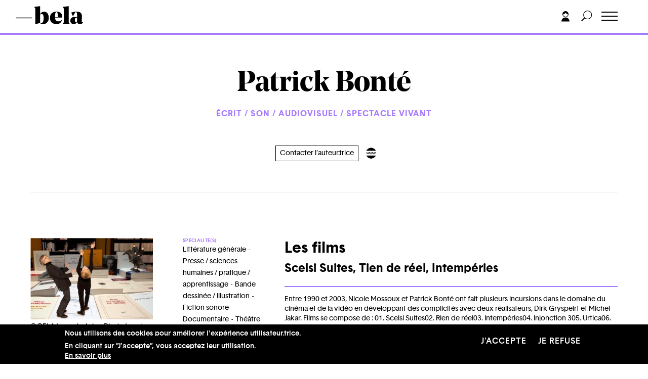

--- FILE ---
content_type: text/html; charset=UTF-8
request_url: https://bela.be/auteur/patrick-bonte/oeuvres/les-films
body_size: 18905
content:
<!DOCTYPE html>
<html lang="fr" dir="ltr" prefix="content: http://purl.org/rss/1.0/modules/content/  dc: http://purl.org/dc/terms/  foaf: http://xmlns.com/foaf/0.1/  og: http://ogp.me/ns#  rdfs: http://www.w3.org/2000/01/rdf-schema#  schema: http://schema.org/  sioc: http://rdfs.org/sioc/ns#  sioct: http://rdfs.org/sioc/types#  skos: http://www.w3.org/2004/02/skos/core#  xsd: http://www.w3.org/2001/XMLSchema# ">
  <head>
    <meta charset="utf-8" />
<script async src="https://www.googletagmanager.com/gtag/js?id=UA-12561478-1"></script>
<script>window.dataLayer = window.dataLayer || [];function gtag(){dataLayer.push(arguments)};gtag("js", new Date());gtag("set", "developer_id.dMDhkMT", true);gtag("config", "UA-12561478-1", {"groups":"default","anonymize_ip":true,"page_placeholder":"PLACEHOLDER_page_path","allow_ad_personalization_signals":false});</script>
<meta name="description" content="Entre 1990 et 2003, Nicole Mossoux et Patrick Bonté ont fait plusieurs incursions dans le domaine du cinéma et de la vidéo en développant des complicités avec deux réalisateurs, Dirk Gryspeirt et Michel Jakar. Films se compose de : 01. Scelsi Suites02. Rien de réel03. Intempéries04. Injonction 305. Urtica06. Rien de réel (making of) Une production Cie Mossoux-Bonté, en coproduction avec Kamalalam Production." />
<link rel="canonical" href="https://bela.be/auteur/patrick-bonte/oeuvres/les-films" />
<link rel="image_src" href="https://bela.be/sites/default/files/styles/h600/public/2020-09/Films.jpg?itok=Wb-dpd_0" />
<meta property="og:type" content="article" />
<meta property="og:title" content="Les films" />
<meta property="og:description" content="Entre 1990 et 2003, Nicole Mossoux et Patrick Bonté ont fait plusieurs incursions dans le domaine du cinéma et de la vidéo en développant des complicités avec deux réalisateurs, Dirk Gryspeirt et Michel Jakar. Films se compose de : 01. Scelsi Suites02. Rien de réel03. Intempéries04. Injonction 305. Urtica06. Rien de réel (making of) Une production Cie Mossoux-Bonté, en coproduction avec Kamalalam Production." />
<meta property="og:image" content="https://bela.be/sites/default/files/styles/h600/public/2020-09/Films.jpg?itok=Wb-dpd_0" />
<meta property="og:image:url" content="https://bela.be/sites/default/files/styles/h600/public/2020-09/Films.jpg?itok=Wb-dpd_0" />
<meta property="og:image:secure_url" content="https://bela.be/sites/default/files/styles/h600/public/2020-09/Films.jpg?itok=Wb-dpd_0" />
<meta name="Generator" content="Drupal 10 (https://www.drupal.org)" />
<meta name="MobileOptimized" content="width" />
<meta name="HandheldFriendly" content="true" />
<meta name="viewport" content="width=device-width, initial-scale=1.0" />
<style>div#sliding-popup, div#sliding-popup .eu-cookie-withdraw-banner, .eu-cookie-withdraw-tab {background: #0779bf} div#sliding-popup.eu-cookie-withdraw-wrapper { background: transparent; } #sliding-popup h1, #sliding-popup h2, #sliding-popup h3, #sliding-popup p, #sliding-popup label, #sliding-popup div, .eu-cookie-compliance-more-button, .eu-cookie-compliance-secondary-button, .eu-cookie-withdraw-tab { color: #ffffff;} .eu-cookie-withdraw-tab { border-color: #ffffff;}</style>
<link rel="icon" href="/sites/default/files/favicon-32x32.png" type="image/png" />
<script>window.a2a_config=window.a2a_config||{};a2a_config.callbacks=[];a2a_config.overlays=[];a2a_config.templates={};</script>

    <title>Les films | Bela</title>
    <link rel="stylesheet" media="all" href="/themes/stable/css/system/components/align.module.css?t98tk1" />
<link rel="stylesheet" media="all" href="/themes/stable/css/system/components/fieldgroup.module.css?t98tk1" />
<link rel="stylesheet" media="all" href="/themes/stable/css/system/components/container-inline.module.css?t98tk1" />
<link rel="stylesheet" media="all" href="/themes/stable/css/system/components/clearfix.module.css?t98tk1" />
<link rel="stylesheet" media="all" href="/themes/stable/css/system/components/details.module.css?t98tk1" />
<link rel="stylesheet" media="all" href="/themes/stable/css/system/components/hidden.module.css?t98tk1" />
<link rel="stylesheet" media="all" href="/themes/stable/css/system/components/item-list.module.css?t98tk1" />
<link rel="stylesheet" media="all" href="/themes/stable/css/system/components/js.module.css?t98tk1" />
<link rel="stylesheet" media="all" href="/themes/stable/css/system/components/nowrap.module.css?t98tk1" />
<link rel="stylesheet" media="all" href="/themes/stable/css/system/components/position-container.module.css?t98tk1" />
<link rel="stylesheet" media="all" href="/themes/stable/css/system/components/reset-appearance.module.css?t98tk1" />
<link rel="stylesheet" media="all" href="/themes/stable/css/system/components/resize.module.css?t98tk1" />
<link rel="stylesheet" media="all" href="/themes/stable/css/system/components/system-status-counter.css?t98tk1" />
<link rel="stylesheet" media="all" href="/themes/stable/css/system/components/system-status-report-counters.css?t98tk1" />
<link rel="stylesheet" media="all" href="/themes/stable/css/system/components/system-status-report-general-info.css?t98tk1" />
<link rel="stylesheet" media="all" href="/themes/stable/css/system/components/tablesort.module.css?t98tk1" />
<link rel="stylesheet" media="all" href="/themes/stable/css/views/views.module.css?t98tk1" />
<link rel="stylesheet" media="all" href="/modules/eu_cookie_compliance/css/eu_cookie_compliance.css?t98tk1" />
<link rel="stylesheet" media="all" href="/modules/addtoany/css/addtoany.css?t98tk1" />
<link rel="stylesheet" media="all" href="/modules/cacheflush/css/cacheflush.menu.css?t98tk1" />
<link rel="stylesheet" media="all" href="/modules/extlink/css/extlink.css?t98tk1" />
<link rel="stylesheet" media="all" href="/themes/stable/css/core/assets/vendor/normalize-css/normalize.css?t98tk1" />
<link rel="stylesheet" media="all" href="/themes/stable/css/core/normalize-fixes.css?t98tk1" />
<link rel="stylesheet" media="all" href="/themes/classy/css/components/action-links.css?t98tk1" />
<link rel="stylesheet" media="all" href="/themes/classy/css/components/breadcrumb.css?t98tk1" />
<link rel="stylesheet" media="all" href="/themes/classy/css/components/button.css?t98tk1" />
<link rel="stylesheet" media="all" href="/themes/classy/css/components/collapse-processed.css?t98tk1" />
<link rel="stylesheet" media="all" href="/themes/classy/css/components/container-inline.css?t98tk1" />
<link rel="stylesheet" media="all" href="/themes/classy/css/components/details.css?t98tk1" />
<link rel="stylesheet" media="all" href="/themes/classy/css/components/exposed-filters.css?t98tk1" />
<link rel="stylesheet" media="all" href="/themes/classy/css/components/field.css?t98tk1" />
<link rel="stylesheet" media="all" href="/themes/classy/css/components/form.css?t98tk1" />
<link rel="stylesheet" media="all" href="/themes/classy/css/components/icons.css?t98tk1" />
<link rel="stylesheet" media="all" href="/themes/classy/css/components/inline-form.css?t98tk1" />
<link rel="stylesheet" media="all" href="/themes/classy/css/components/item-list.css?t98tk1" />
<link rel="stylesheet" media="all" href="/themes/classy/css/components/link.css?t98tk1" />
<link rel="stylesheet" media="all" href="/themes/classy/css/components/links.css?t98tk1" />
<link rel="stylesheet" media="all" href="/themes/classy/css/components/menu.css?t98tk1" />
<link rel="stylesheet" media="all" href="/themes/classy/css/components/more-link.css?t98tk1" />
<link rel="stylesheet" media="all" href="/themes/classy/css/components/pager.css?t98tk1" />
<link rel="stylesheet" media="all" href="/themes/classy/css/components/tabledrag.css?t98tk1" />
<link rel="stylesheet" media="all" href="/themes/classy/css/components/tableselect.css?t98tk1" />
<link rel="stylesheet" media="all" href="/themes/classy/css/components/tablesort.css?t98tk1" />
<link rel="stylesheet" media="all" href="/themes/classy/css/components/tabs.css?t98tk1" />
<link rel="stylesheet" media="all" href="/themes/classy/css/components/textarea.css?t98tk1" />
<link rel="stylesheet" media="all" href="/themes/classy/css/components/ui-dialog.css?t98tk1" />
<link rel="stylesheet" media="all" href="/themes/classy/css/components/messages.css?t98tk1" />
<link rel="stylesheet" media="all" href="/themes/custom/frontend/assets/css/style.css?t98tk1" />
<link rel="stylesheet" media="all" href="/sites/default/files/asset_injector/css/completion_status-36295d8b4fc592719aead0981922ffb2.css?t98tk1" />
<link rel="stylesheet" media="all" href="/sites/default/files/asset_injector/css/hack_formulaires_pour_auteurs-47daa067550e0c27416deaed921bbd33.css?t98tk1" />
<link rel="stylesheet" media="all" href="/sites/default/files/asset_injector/css/shame-78a0f0221998ebf59e8ed2094c8fc43a.css?t98tk1" />
<link rel="stylesheet" media="all" href="/sites/default/files/asset_injector/css/shame_userlogin-2e124d6e5db0e56d672aaad22be9a059.css?t98tk1" />

    
  </head>
  <body class="role-anonymous path-node page-node-type-oeuvres">
        <a href="#main-content" class="visually-hidden focusable skip-link">
      Aller au contenu principal
    </a>
    
      <div class="dialog-off-canvas-main-canvas" data-off-canvas-main-canvas>
    
<!--
_     _                                         _
| |__ (_) ___ _ __   __ ___   _____  _   _ ___  | |__   ___
| '_ \| |/ _ \ '_ \ / _` \ \ / / _ \| | | / __| | '_ \ / _ \
| |_) | |  __/ | | | (_| |\ V / (_) | |_| \__ \_| |_) |  __/
|_.__/|_|\___|_| |_|\__,_| \_/ \___/ \__,_|___(_)_.__/ \___|

-->

<header id="header">

    <div class="container">
        <div class="row">
            <div class="col-6 col-md-5 header-left">
              
<!-- Page-Header -->

  	  <div class="region region-header">
    <div id="block-frontend-branding" class="block block-system block-system-branding-block">
  
    
  

      <div class="logo-wrapper">
      <a href="/" title="Accueil" rel="home">
        <svg width="530px" height="143px" viewBox="0 0 530 143" version="1.1" xmlns="http://www.w3.org/2000/svg" xmlns:xlink="http://www.w3.org/1999/xlink">
            <title>Bela</title>
            <g id="Page-1" stroke="none" stroke-width="1" fill="none" fill-rule="evenodd">
                <g id="BELA_LOGO" transform="translate(-156.000000, -227.000000)">
                    <g id="Group" transform="translate(157.530000, 227.676000)">
                        <path d="M143.788,5.724 L143.788,6.105 L151.038,15.644 C152.055,16.917 152.564,18.506 152.564,20.414 L152.564,141.372 L152.946,141.372 L189.958,132.405 C195.044,138.385 202.803,141.372 213.234,141.372 C226.589,141.372 237.559,136.858 246.144,127.826 C254.73,118.796 259.022,106.905 259.022,92.149 C259.022,77.268 255.651,65.377 248.911,56.472 C242.168,47.571 233.076,43.117 221.628,43.117 C207.764,43.117 197.59,49.986 191.103,63.722 L191.103,-2.84217094e-14 L143.788,5.724 Z M214.092,68.301 C216.954,72.88 218.385,80.83 218.385,92.149 C218.385,100.544 217.843,107.573 216.763,113.231 C215.681,118.892 214.155,123.026 212.185,125.632 C210.211,128.24 208.208,130.02 206.175,130.974 C204.139,131.928 201.721,132.405 198.925,132.405 C196.126,132.405 193.517,131.642 191.103,130.115 L191.103,66.775 C194.027,63.215 197.652,61.433 201.978,61.433 C207.191,61.433 211.231,63.722 214.092,68.301 Z M365.115,86.044 C365.115,77.906 363.809,70.909 361.204,65.058 C358.595,59.209 355.033,54.755 350.52,51.703 C346.004,48.65 341.267,46.456 336.306,45.121 C331.346,43.785 326.004,43.117 320.28,43.117 C304.636,43.117 292.044,47.252 282.505,55.518 C272.966,63.788 268.196,76.189 268.196,92.721 C268.196,108.622 273.091,120.704 282.887,128.971 C292.679,137.24 304.636,141.372 318.754,141.372 C343.556,141.372 358.563,129.352 363.779,105.313 L363.398,105.122 C360.599,109.958 356.625,113.612 351.474,116.093 C346.323,118.573 340.948,119.813 335.352,119.813 C327.593,119.813 321.234,117.461 316.274,112.754 C311.314,108.05 308.643,100.481 308.261,90.05 L364.924,90.05 C365.049,88.906 365.115,87.57 365.115,86.044 Z M324.668,48.746 C326.067,49.956 327.307,52.943 328.389,57.712 C329.468,62.482 330.01,69.13 330.01,77.649 C330.01,81.465 329.945,84.392 329.82,86.426 L308.261,86.426 C308.261,71.038 309.149,60.607 310.932,55.137 C312.712,49.67 315.573,46.933 319.517,46.933 C321.55,46.933 323.267,47.538 324.668,48.746 Z M368.167,5.724 L368.167,6.105 L375.417,15.644 C376.434,16.917 376.943,18.506 376.943,20.414 L376.943,125.346 C376.943,127.253 376.434,128.845 375.417,130.115 L368.167,139.464 L368.167,139.845 L424.449,139.845 L424.449,139.464 L417.008,130.115 C415.988,128.845 415.482,127.253 415.482,125.346 L415.482,-2.84217094e-14 L368.167,5.724 Z M461.077,84.136 C452.426,84.136 444.827,86.777 438.278,92.054 C431.726,97.333 428.453,104.487 428.453,113.517 C428.453,122.293 430.995,129.131 436.084,134.026 C441.17,138.924 447.466,141.372 454.972,141.372 C461.077,141.372 466.481,139.75 471.188,136.507 C475.892,133.263 479.264,129.036 481.3,123.819 C481.807,129.161 484.32,133.424 488.836,136.602 C493.349,139.783 498.724,141.372 504.957,141.372 C515.003,141.372 522.062,137.875 526.134,130.878 C527.533,128.207 528.042,125.665 527.661,123.247 L527.279,123.247 C526.134,124.901 524.608,125.727 522.7,125.727 C519.391,125.727 517.931,122.293 518.312,115.425 L519.839,86.616 L519.839,84.899 C519.964,83.629 520.029,82.485 520.029,81.465 C520.029,68.238 516.658,58.571 509.918,52.466 C503.175,46.236 492.3,43.117 477.294,43.117 C463.939,43.117 449.946,45.726 435.321,50.94 L449.057,79.557 L449.439,79.557 L467.182,48.841 C467.689,47.953 468.166,47.41 468.613,47.219 C469.057,47.028 470.044,46.933 471.57,46.933 C478.564,46.933 482.063,53.611 482.063,66.965 L482.063,68.11 L481.682,88.906 C477.228,85.728 470.36,84.136 461.077,84.136 Z M481.682,91.004 L481.109,121.53 C479.201,124.201 476.784,125.536 473.859,125.536 C470.932,125.536 468.613,124.171 466.896,121.435 C465.179,118.701 464.32,114.727 464.32,109.51 C464.32,103.787 465.432,99.178 467.659,95.679 C469.883,92.182 472.905,90.432 476.721,90.432 C478.501,90.432 480.155,90.623 481.682,91.004 L481.682,91.004 Z" id="Fill-1" fill="#000000"></path>
                        <polygon id="Fill-2" fill="#000000" points="1.42108547e-14 94.166 126.684 94.166 126.684 90.35 1.42108547e-14 90.35"></polygon>
                        <polygon id="Stroke-3" stroke="#000000" stroke-width="1.908" points="1.42108547e-14 94.166 126.684 94.166 126.684 90.35 1.42108547e-14 90.35"></polygon>
                    </g>
                </g>
            </g>
        </svg>
      </a>
    </div>
  
        <div class="baseline">
      le site de la création et de ses métiers
    </div>
  


</div>

  </div>


<!-- /Page-Header -->

            </div>
            <div class="col-6 col-md-7 header-right">
              <div class="header-menu">
                
<!-- Navigation -->

	  <div class="region region-navigation">
    <nav role="navigation" aria-labelledby="block-frontend-main-menu-menu" id="block-frontend-main-menu" class="block block-menu navigation menu--main">
            
  <h2 class="visually-hidden" id="block-frontend-main-menu-menu">Navigation principale</h2>
  

        
              <ul class="menu">
                    <li class="menu-item">
        <a href="/auteur-trice-s" data-drupal-link-system-path="auteur-trice-s">Auteur.trice.s</a>
              </li>
                <li class="menu-item">
        <a href="/belazine" data-drupal-link-system-path="belazine">Belazine</a>
              </li>
                <li class="menu-item">
        <a href="/belacademie" data-drupal-link-system-path="node/97680">Belacadémie</a>
              </li>
                <li class="menu-item">
        <a href="/offres-pro" data-drupal-link-system-path="offres-pro">Offres pro</a>
              </li>
                <li class="menu-item">
        <a href="/propos" data-drupal-link-system-path="node/72179">À propos</a>
              </li>
    
    </ul>
  


  </nav>

  </div>



<!-- /Navigation -->

                <div class="mobile-menu-extra">
                  <ul class="mobile-social">
                      <li>
                        <a href="https://www.facebook.com/Belalesite/" target="_blank">
                          <svg width="14px" height="27px" viewBox="0 0 14 27" version="1.1" xmlns="http://www.w3.org/2000/svg" xmlns:xlink="http://www.w3.org/1999/xlink">
                              <title>facebook</title>
                              <g id="Symbols" stroke="none" stroke-width="1" fill="none" fill-rule="evenodd">
                                  <g id="Footer" transform="translate(-61.000000, -381.000000)" fill="#000000" fill-rule="nonzero">
                                      <g id="facebook" transform="translate(61.000000, 381.000000)">
                                          <path d="M3.57379202,27 L3.57379202,14.3306499 L0,14.3306499 L0,9.76915223 L3.57379202,9.76915223 C3.57379202,9.76915223 3.57379202,7.8998514 3.57379202,5.87301138 C3.57379202,2.8113359 5.68487394,0 10.5493698,0 C12.5189076,0 13.9753151,0.176739267 13.9753151,0.176739267 L13.8605567,4.43645098 C13.8605567,4.43645098 12.3752626,4.42291246 10.7544643,4.42291246 C9.0002626,4.42291246 8.71927521,5.18057747 8.71927521,6.43842935 C8.71927521,7.43264927 8.71927521,4.31903508 8.71927521,9.76915223 L14,9.76915223 L13.7702206,14.3306499 L8.71927521,14.3306499 L8.71927521,27 L3.57379202,27" id="Fill-5"></path>
                                      </g>
                                  </g>
                              </g>
                          </svg>
                        </a>
                      </li>
                      <li>
                        <a href="https://twitter.com/bela_portail" target="_blank">
                          <svg width="30px" height="24px" viewBox="0 0 30 24" version="1.1" xmlns="http://www.w3.org/2000/svg" xmlns:xlink="http://www.w3.org/1999/xlink">
                              <title>twitter</title>
                              <g id="Symbols" stroke="none" stroke-width="1" fill="none" fill-rule="evenodd">
                                  <g id="Footer" transform="translate(-96.000000, -383.000000)" fill="#1D1D1B" fill-rule="nonzero">
                                      <g id="twitter" transform="translate(96.000000, 383.000000)">
                                          <path d="M29.8324439,2.916 C29.6411939,2.718 29.3349438,2.6676 29.0849438,2.7936 C28.9061937,2.8836 28.5586936,3.0012 28.1511934,3.1164 C28.6399436,2.5008 29.0361938,1.8012 29.2061937,1.1748 C29.2736938,0.9312 29.1724437,0.6732 28.9574436,0.5292 C28.7386936,0.3864 28.4524435,0.3888 28.2399435,0.534 C27.8724434,0.7848 26.1736927,1.5072 25.0774425,1.7412 C23.6861919,0.54 22.3011916,0 20.626191,0 C19.3699406,0 18.2061902,0.3444 16.8536898,1.1148 C14.494939,2.4588 14.0861889,5.364 14.261189,7.146 C7.85868692,6.5604 4.26743575,2.9844 2.99118536,1.428 C2.86368536,1.2732 2.66118526,1.1988 2.45618523,1.2012 C2.24993512,1.2156 2.06368509,1.326 1.95993505,1.4976 C0.433684533,4.0092 1.05868478,6.594 2.23118512,8.3328 C2.03868505,8.2068 1.84368505,8.0664 1.64868495,7.9116 C1.46118495,7.764 1.20243484,7.7304 0.983684775,7.8312 C0.764934706,7.9296 0.624934637,8.1408 0.624934637,8.3736 C0.624934637,11.01 2.23368516,12.894 3.80368561,13.9644 C3.64993561,13.9248 3.4849355,13.8792 3.31118554,13.8264 C3.0761854,13.758 2.8211853,13.824 2.65868533,14.0004 C2.49493519,14.1768 2.45368519,14.4288 2.55368523,14.6436 C3.55743557,16.8096 5.55368616,18.4248 7.79118692,18.9864 C5.8674363,20.1108 3.2074355,20.688 0.697434603,20.4036 C0.404934602,20.3664 0.123684498,20.5416 0.0311844636,20.8128 C-0.061315571,21.0828 0.0574344637,21.3792 0.314934499,21.5208 C3.3574355,23.1888 6.51868654,24 9.97868762,24 L10.0011876,24 C14.7274391,23.9964 19.1661905,22.0224 22.4986916,18.4416 C25.7149427,14.9868 27.4011932,10.5624 27.0561931,6.534 C27.8824433,5.9412 29.1336938,4.8324 29.904944,3.642 C30.054944,3.4116 30.024944,3.114 29.8324439,2.916 Z" id="Fill-43"></path>
                                      </g>
                                  </g>
                              </g>
                          </svg>
                        </a>
                      </li>

                      <li>
                        <a href="https://www.youtube.com/channel/UCVO4HXvI-ag2917JlXRcZJQ" target="_blank">
                          <svg width="29px" height="20px" viewBox="0 0 29 20" version="1.1" xmlns="http://www.w3.org/2000/svg" xmlns:xlink="http://www.w3.org/1999/xlink">
                              <title>Youtube</title>
                              <g id="Home" stroke="none" stroke-width="1" fill="none" fill-rule="evenodd">
                                  <g id="HomeV2" transform="translate(-36.000000, -45.000000)" fill="#000000" fill-rule="nonzero">
                                      <g id="Youtube" transform="translate(36.000000, 45.000000)">
                                          <g id="Youtube-black">
                                              <g id="Icons">
                                                  <g id="Black">
                                                      <path d="M11.1920661,13.6756657 L11.1908907,5.69359045 L18.8132966,9.69814509 L11.1920661,13.6756657 Z M27.9272727,4.31015611 C27.9272727,4.31015611 27.651056,2.35313131 26.8059504,1.49039486 C25.7328191,0.358494031 24.5309826,0.353204775 23.9797245,0.28738292 C20.0321763,0 14.1111478,0 14.1111478,0 L14.0982185,0 C14.0982185,0 8.17719008,0 4.22964187,0.287970615 C3.67779614,0.353204775 2.47654729,0.358494031 1.40282828,1.49039486 C0.557134986,2.35254362 0.282093664,4.31015611 0.282093664,4.31015611 C0.282093664,4.31015611 2.84217094e-14,6.60980716 2.84217094e-14,8.90828283 L2.84217094e-14,11.0639486 C2.84217094e-14,13.3630119 0.282093664,15.6614876 0.282093664,15.6614876 C0.282093664,15.6614876 0.557134986,17.6191001 1.40282828,18.4812489 C2.47654729,19.6131497 3.88584022,19.577888 4.51349862,19.6960147 C6.77024793,19.9140496 14.1046832,19.9816345 14.1046832,19.9816345 C14.1046832,19.9816345 20.0321763,19.9728191 23.9797245,19.6848485 C24.5309826,19.6184389 25.7328191,19.6131497 26.8059504,18.4812489 C27.6516437,17.6191001 27.9272727,15.6614876 27.9272727,15.6614876 C27.9272727,15.6614876 28.2093664,13.3635996 28.2093664,11.0639486 L28.2093664,8.90828283 C28.2093664,6.60980716 27.9272727,4.31015611 27.9272727,4.31015611 Z" id="Youtube"></path>
                                                  </g>
                                              </g>
                                          </g>
                                      </g>
                                  </g>
                              </g>
                          </svg>
                        </a>
                      </li>
                  </ul>
                </div>
              </div>
              <div class="header-tools">
                  <a href="#login" class="toggle-login">
                    <svg width="16px" height="21px" viewBox="0 0 16 21" version="1.1" xmlns="http://www.w3.org/2000/svg" xmlns:xlink="http://www.w3.org/1999/xlink">
                        <title>login</title>
                        <g id="Symbols" stroke="none" stroke-width="1" fill="none" fill-rule="evenodd">
                            <g id="Menu_OK" transform="translate(-1364.000000, -17.000000)" fill="#000000">
                                <g id="Group-5" transform="translate(1364.000000, 17.000000)">
                                    <path d="M8,12.5 C3.582,12.5 0,16.082 0,20.5 L16,20.5 C16,16.082 12.418,12.5 8,12.5" id="Fill-1"></path>
                                    <path d="M8,11 C5.4,11 3.282,8.998 3.047,6.459 C5.265,6.256 7.144,4.855 8,2.897 C8.856,4.855 10.735,6.256 12.953,6.459 C12.718,8.998 10.6,11 8,11 M8,12 C11.14,12 13.719,9.575 13.975,6.5 C13.988,6.335 14,6.169 14,6 C14,2.691 11.309,0 8,0 C4.691,0 2,2.691 2,6 L2,6.5 L2.025,6.5 C2.281,9.575 4.86,12 8,12" id="Fill-3"></path>
                                </g>
                            </g>
                        </g>
                    </svg>
                  </a>
                  <a href="#" class="toggle-search">
                    <svg width="22px" height="22px" viewBox="0 0 22 22" version="1.1" xmlns="http://www.w3.org/2000/svg" xmlns:xlink="http://www.w3.org/1999/xlink">
                        <title>Search</title>
                        <defs>
                            <polygon id="path-1" points="0 0 21.257 0 21.257 21.2568 0 21.2568"></polygon>
                        </defs>
                        <g id="Symbols" stroke="none" stroke-width="1" fill="none" fill-rule="evenodd">
                            <g id="Menu_OK" transform="translate(-1398.000000, -17.000000)">
                                <g id="Group-3" transform="translate(1398.000000, 17.000000)">
                                    <mask id="mask-2" fill="white">
                                        <use xlink:href="#path-1"></use>
                                    </mask>
                                    <g id="Clip-2"></g>
                                    <path d="M12.707,16 C8.599,16 5.257,12.658 5.257,8.55 C5.257,4.441 8.599,1.1 12.707,1.1 C16.815,1.1 20.157,4.441 20.157,8.55 C20.157,12.658 16.815,16 12.707,16 M12.707,0 C7.992,0 4.157,3.835 4.157,8.55 C4.157,10.548 4.851,12.384 6.003,13.841 L0,19.843 L1.414,21.257 L7.417,15.254 C8.874,16.406 10.71,17.1 12.707,17.1 C17.422,17.1 21.257,13.265 21.257,8.55 C21.257,3.835 17.422,0 12.707,0" id="Fill-1" fill="#000000" mask="url(#mask-2)"></path>
                                </g>
                            </g>
                        </g>
                    </svg>
                  </a>
                  <div class="toggle-wrapper">
                    <a id="nav-toggle" class="hamburger-menu toggle-menu" href="#"><div class="bar"></div></a>
                  </div>
              </div>
            </div>
        </div>
    </div>
</header>


<!-- search -->
<div class="main-search-wrapper">
    <div class="container">
        <div class="row">
            <div class="col-12">
                  <div class="region region-search">
    <div class="search-block-form block block-search container-inline" data-drupal-selector="search-block-form" id="block-frontend-search" role="search">
  
      <h2>Rechercher</h2>
    
      <form action="/search/node" method="get" id="search-block-form" accept-charset="UTF-8">
  <div class="js-form-item form-item js-form-type-search form-type-search js-form-item-keys form-item-keys form-no-label">
      <label for="edit-keys" class="visually-hidden">Rechercher</label>
        <input title="Indiquer les termes à rechercher" placeholder="Rechercher" data-drupal-selector="edit-keys" type="search" id="edit-keys" name="keys" value="" size="15" maxlength="128" class="form-search" />

        </div>
<div data-drupal-selector="edit-actions" class="form-actions js-form-wrapper form-wrapper" id="edit-actions--2"><input data-drupal-selector="edit-submit" type="submit" id="edit-submit--2" value="Rechercher" class="button js-form-submit form-submit" />
</div>

</form>

  </div>

  </div>

            </div>
        </div>
    </div>
</div>


<!-- /search -->

<div class="main-slide-wrapper">
  <div class="main-slide">
    <main class="main-content">
    	<!-- Main-Content -->
      <div id="main-page" class="m-scene">
    	  <div class="region region-content">
    <div data-drupal-messages-fallback class="hidden"></div><div id="block-frontend-content" class="block block-system block-system-main-block">
  
    
      <div class="oeuvre-template">
  <div class="info-banner purple">
    <div class="info-banner-inner">
      <div class="container">
          <div class="row">
              <div class="col-12 d-flex justify-content-between">
                <div class="banner-title"><a href='/auteur-trice-s'>Auteur.trices.s</a> → <a href='/auteur/patrick-bonte'>Patrick &nbsp;Bonté</a> → Les films
               </div>



              </div>
          </div>
      </div>
    </div>
  </div>
  <div class="auteur-header">
    <div class="container">
        <div class="row">
            <div class="col-12 col-md-8 offset-md-2 article-header-inner">
              <a href="/auteur/patrick-bonte">
                <h1 class="article-title">Patrick Bonté</h1>
              </a>



                <div class="views-element-container"><div class="view view-domaines-d-un-auteur view-id-domaines_d_un_auteur view-display-id-block_1 js-view-dom-id-ddf0addea5424e94a356b59c049e018e5f4bc3a95f25af86b429c307180ed795">
  
    
      
      <div class="view-content">
      <div class="article-categories">
  <ul class="domaines-list">
                <li>Écrit / Son / Audiovisuel / Spectacle vivant</li>
    
  </ul>
</div>


    </div>
  
          </div>
</div>


				<div class="contact-auteur">

				  <div class="mail"><a href="mailto:bonte@skynet.be">Contacter l’auteur.trice</a></div>


                                      <ul class="user-social">
                                          <li>
                        <a href="http://www.mossoux-bonte.be" target="_blank">
                        <svg width="29px" height="32px" viewBox="0 0 29 32" version="1.1" xmlns="http://www.w3.org/2000/svg" xmlns:xlink="http://www.w3.org/1999/xlink">
                            <defs>
                                <polygon id="path-1" points="0 0.03390075 9.63267225 0.03390075 9.63267225 6.30489825 0 6.30489825"></polygon>
                            </defs>
                            <g id="Métadonnées" stroke="none" stroke-width="1" fill="none" fill-rule="evenodd">
                                <g id="FilAriane_AuteurDetail_1" transform="translate(-742.000000, -534.000000)">
                                    <g id="Group-20" transform="translate(743.000000, 535.000000)">
                                        <path d="M26.4798772,7.58953575 C24.9323273,4.90896825 22.6796872,2.88931575 20.0914597,1.62933075 C15.7778422,-0.47069175 10.5321323,-0.46014675 6.06447225,2.11924575 C3.70666725,3.48054825 1.86000975,5.38734075 0.59218725,7.58825325 L26.4798772,7.58953575 Z" id="Stroke-1" stroke="#000000"></path>
                                        <path d="M0.5931705,22.5345795 C2.140863,25.215147 4.3933605,27.2347995 6.981588,28.4947845 C11.2952055,30.594807 16.5409155,30.584262 21.0085755,28.0048695 C23.3663805,26.643567 25.213038,24.7367745 26.4808605,22.535862 L0.5931705,22.5345795 Z" id="Stroke-3" stroke="#000000"></path>
                                        <path d="M7.579005,7.5882105 C8.7681675,3.120693 10.990455,0.115083 13.5359325,0.115083 C16.08141,0.115083 18.30384,3.120693 19.4930025,7.5882105" id="Stroke-5" stroke="#000000"></path>
                                        <path d="M19.4930025,22.5358905 C18.30384,27.003408 16.08141,30.009018 13.5359325,30.009018 C10.990455,30.009018 8.7681675,27.003408 7.579005,22.5358905" id="Stroke-7" stroke="#000000"></path>
                                        <g id="Group-11" transform="translate(0.000000, 12.026573)">
                                            <mask id="mask-2" fill="white">
                                                <use xlink:href="#path-1"></use>
                                            </mask>
                                            <g id="Clip-10"></g>
                                            <polygon id="Fill-9" fill="#000000" mask="url(#mask-2)" points="9.63267225 0.03390075 7.52295975 6.30489825 6.36386475 6.30489825 4.79892975 1.59869325 3.14136975 6.30489825 1.94736225 6.30489825 -4.275e-05 0.03390075 1.21704975 0.03390075 2.59659225 4.71687825 4.23092475 0.03390075 5.44801725 0.03390075 6.97818225 4.71687825 8.45034975 0.03390075"></polygon>
                                        </g>
                                        <polygon id="Fill-12" fill="#000000" points="18.2573992 12.0604732 16.1476867 18.3314708 14.9885918 18.3314708 13.4236568 13.6252657 11.7660968 18.3314708 10.5720893 18.3314708 8.62468425 12.0604732 9.84177675 12.0604732 11.2213193 16.7434508 12.8556517 12.0604732 14.0727443 12.0604732 15.6029092 16.7434508 17.0750768 12.0604732"></polygon>
                                        <polygon id="Fill-14" fill="#000000" points="26.882055 12.0604732 24.7723425 18.3314708 23.6132475 18.3314708 22.0483125 13.6252657 20.3907525 18.3314708 19.196745 18.3314708 17.24934 12.0604732 18.466575 12.0604732 19.845975 16.7434508 21.4803075 12.0604732 22.6974 12.0604732 24.227565 16.7434508 25.6997325 12.0604732"></polygon>
                                        <line x1="3.064092" y1="4.3980345" x2="24.0123045" y2="4.3980345" id="Stroke-16" stroke="#000000"></line>
                                        <line x1="3.34032825" y1="25.9939522" x2="23.7305108" y2="25.9939522" id="Stroke-18" stroke="#000000"></line>
                                    </g>
                                </g>
                            </g>
                        </svg>
                        </a>
                      </li>
                                          
					

                      
                                          </ul>
                  
                </div>

            </div>
        </div>
    </div>
  </div>
  <div class="oeuvre-main footnote-container">
    <div class="container">
        <div class="row">
            <div class="col-12 col-sm-5 col-lg-6 article-sidebar footnote-append">
                <div class="fiches-infos flex-container">
                                      <div class="profil-photo">
                      <a href="/auteur/patrick-bonte">
                        <figure >
                          <div class="img-wrapper">
                            <img
                              src="/sites/default/files/styles/w750/public/auteur.trice.s/2020-09/bontemossoux_1.jpg?itok=lArCGq5H"
                              data-src="/sites/default/files/styles/w960/public/auteur.trice.s/2020-09/bontemossoux_1.jpg?itok=4L-h_Tto"
                              data-srcset="/sites/default/files/styles/w750/public/auteur.trice.s/2020-09/bontemossoux_1.jpg?itok=lArCGq5H 10w,
                                      /sites/default/files/styles/w960/public/auteur.trice.s/2020-09/bontemossoux_1.jpg?itok=4L-h_Tto 992w,
                                      /sites/default/files/styles/w960/public/auteur.trice.s/2020-09/bontemossoux_1.jpg?itok=4L-h_Tto 1980w"
                                width="374"
                                height="249"
                                alt=""
                                class="lazy"/>
                          </div>
                                                      <figcaption>
                              © BELA/www.bela.be. Photo/montage : Alice Piemme, Thierry Julliand
                            </figcaption>
                                                  </figure>
                      </a>
                    </div>
                  
                  <div class="user-info-list-wrapper">
	<ul class="user-info-list">
					<li>
				<div class="dt-title">Spécialité(s)</div>
				<div class="dd-block">
																																																																																																																																																																																						<span>Littérature générale</span>
																							<span>Presse / sciences humaines / pratique / apprentissage</span>
																							<span>Bande dessinée / illustration</span>
																							<span>Fiction sonore</span>
																							<span>Documentaire</span>
																							<span>Théâtre</span>
																							<span>Danse</span>
																							<span>Fiction</span>
																																					</div>
			</li>
		
		
		
		
					<li>
				<div class="dt-title">Genre</div>
				<div class="dd-block">homme</div>
			</li>
		

					<li>
				<div class="dt-title">Langue(s)</div>
				<div class="dd-block">
																																																																																																																																																																						<span>français</span>
																																			</div>
			</li>
        
			</ul>
</div>



				         
                </div>
            </div>
            <div class="col-12 col-sm-7 col-lg-6 article-main-content">
              <div class="oeuvre-resume">
                <h1 class="oeuvre-title">Les films</h1>
                                    <h3 class="oeuvre-subtitle">Scelsi Suites, Tien de réel, Intempéries</h3>
                
                                  <div class="oeuvre-description wysiwyg small">
                      Entre 1990 et 2003, Nicole Mossoux et Patrick Bonté ont fait plusieurs incursions dans le domaine du cinéma et de la vidéo en développant des complicités avec deux réalisateurs, Dirk Gryspeirt et Michel Jakar.  Films se compose de :
01. Scelsi Suites02. Rien de réel03. Intempéries04. Injonction 305. Urtica06. Rien de réel (making of)  Une production Cie Mossoux-Bonté, en coproduction avec Kamalalam Production.
                  </div>
                              </div>
              <div id="fiche" class="info-section">
                <div class="anchor-title-wrapper">
                  <h2 class="anchor-title">Fiche</h2>
                </div>

                <div class="info-section-inner">
                  <dl class="fiche-list flex-container">
                                          <dt class="visuel-dt">Visuel</dt>
                      <dd class="visuel-dd">  <img loading="lazy" src="/sites/default/files/styles/oeuvres/public/2020-09/Films.jpg?itok=KI1Kfet5" width="138" height="217" alt="" typeof="foaf:Image" class="image-style-oeuvres" />


</dd>
                    					
										
                    					
										
					
					
					
					
					
					
					
                                          <dt>Année</dt>
                      <dd>2006</dd>
                    					
					 	
                    					
                    					                                                               <dt>Co-auteur.trice(s)</dt>
                      <dd>Nicole Mossoux Dirk Gryspeirt Michel Jakar</dd>
                    					                   </dl>
                </div>
              </div>
              
			
                          </div>
        </div>
    </div>
  </div>
</div>
<style>
  :root {
    --main-color: #A77BFF;
  }
</style>

  </div>

  </div>

      </div>
    	<!-- /Main-Content -->

      <div id="toggle-login">
          <a class="close-login is-close" href="#"><div class="bar"></div></a>
          <div id="toggle-login-inner">
              <div class="login-form-wrapper">
			   					<div class='annonce'> <p>&nbsp; </p></div>
			                   <form class="user-login-form" data-drupal-selector="user-login-form" action="/auteur/patrick-bonte/oeuvres/les-films" method="post" id="user-login-form" accept-charset="UTF-8">
  <div class="js-form-item form-item js-form-type-textfield form-type-textfield js-form-item-name form-item-name">
      <label for="edit-name" class="js-form-required form-required">Email</label>
        <input autocorrect="none" autocapitalize="none" spellcheck="false" autofocus="autofocus" autocomplete="username" data-drupal-selector="edit-name" aria-describedby="edit-name--description" type="text" id="edit-name" name="name" value="" size="60" maxlength="60" class="form-text required" required="required" aria-required="true" />

            <div id="edit-name--description" class="description">
      Vous pouvez vous connecter avec votre email.
    </div>
  </div>
<div class="js-form-item form-item js-form-type-password form-type-password js-form-item-pass form-item-pass">
      <label for="edit-pass" class="js-form-required form-required">Mot de passe</label>
        <input autocomplete="current-password" data-drupal-selector="edit-pass" type="password" id="edit-pass" name="pass" size="60" maxlength="128" class="form-text required" required="required" aria-required="true" />

        </div>
<input autocomplete="off" data-drupal-selector="form-klktxbi4k8ig-s0evqo40dzmde3ff3exmg1tgmwq6ao" type="hidden" name="form_build_id" value="form-kLktxbI4K8ig_S0evqO40dZMde3fF3EXMG1TgmWq6Ao" />
<input data-drupal-selector="edit-user-login-form" type="hidden" name="form_id" value="user_login_form" />
<div data-drupal-selector="edit-actions" class="form-actions js-form-wrapper form-wrapper" id="edit-actions"><input data-drupal-selector="edit-submit" type="submit" id="edit-submit" name="op" value="Se connecter" class="button js-form-submit form-submit" />
</div>

</form>

                                	<p class="ask-pass"><br><br><a href='/user/password' style="color:black;">Demander un nouveau mot de passe</a><br><a href="/user/register" style="color:black;">Créer un nouveau compte</A>
					
                                
<!-- Page-Login -->

<!-- /Page-Login -->
              </div>
          </div>
      </div>
    </main>

  </div>
</div>
<!-- Page-Footer -->
<section class="footer-newsletter">
    <div class="container">
        <div class="row">
            <div class="col-12">
              <div>
                <h2 class="visually-hidden">Recevoir la lettre d'information de Bela</h2>
                <form class="js-cm-form" id="subForm" action="https://www.createsend.com/t/subscribeerror?description=" method="post" data-id="191722FC90141D02184CB1B62AB3DC2624374DBA329E4B8E03AB7FB524FA9AF87A3D87D146D82B9A1C032E11A1FAD3BB04E14E35137DC40B5C41CB3C4B7DFE0D">
                  <div class="newsletter-form-wrapper">
                    <div class="email-input-wrapper">
                      <label>Je m’inscris à la newsletter</label>
                      <input autocomplete="Email" aria-label="Adresse électronique" class="js-cm-email-input qa-input-email" id="fieldEmail" maxlength="200" name="cm-nutjdt-nutjdt" placeholder="Votre adresse électronique" required="" type="email">
                    </div>
                    <div class="radio-validation">
                      <div>
                        <div>
                          <input aria-required="" id="cm-privacy-consent" name="cm-privacy-consent" required="" type="checkbox">
                          <label for="cm-privacy-consent">J'accepte d'être inscrit à la lettre d'information</label>
                        </div>
                        <input id="cm-privacy-consent-hidden" name="cm-privacy-consent-hidden" type="hidden" value="true">
                      </div>
                    </div>
                  </div>
                  <button type="submit">Et je valide</button>
                </form>
              </div>
              <script type="text/javascript" src="https://js.createsend1.com/javascript/copypastesubscribeformlogic.js"></script>
            </div>
        </div>
    </div>
</section>
<footer class="page-footer">
  <div class="container">
    <div class="row">
      <div class="col-12 col-md-4 footer-left">
        <div class="footer-logo">
          <a href="/" title="Accueil" rel="home">
            <svg width="530px" height="143px" viewBox="0 0 530 143" version="1.1" xmlns="http://www.w3.org/2000/svg" xmlns:xlink="http://www.w3.org/1999/xlink">
                <title>Bela</title>
                <g id="Page-1" stroke="none" stroke-width="1" fill="none" fill-rule="evenodd">
                    <g id="BELA_LOGO" transform="translate(-156.000000, -227.000000)">
                        <g id="Group" transform="translate(157.530000, 227.676000)">
                            <path d="M143.788,5.724 L143.788,6.105 L151.038,15.644 C152.055,16.917 152.564,18.506 152.564,20.414 L152.564,141.372 L152.946,141.372 L189.958,132.405 C195.044,138.385 202.803,141.372 213.234,141.372 C226.589,141.372 237.559,136.858 246.144,127.826 C254.73,118.796 259.022,106.905 259.022,92.149 C259.022,77.268 255.651,65.377 248.911,56.472 C242.168,47.571 233.076,43.117 221.628,43.117 C207.764,43.117 197.59,49.986 191.103,63.722 L191.103,-2.84217094e-14 L143.788,5.724 Z M214.092,68.301 C216.954,72.88 218.385,80.83 218.385,92.149 C218.385,100.544 217.843,107.573 216.763,113.231 C215.681,118.892 214.155,123.026 212.185,125.632 C210.211,128.24 208.208,130.02 206.175,130.974 C204.139,131.928 201.721,132.405 198.925,132.405 C196.126,132.405 193.517,131.642 191.103,130.115 L191.103,66.775 C194.027,63.215 197.652,61.433 201.978,61.433 C207.191,61.433 211.231,63.722 214.092,68.301 Z M365.115,86.044 C365.115,77.906 363.809,70.909 361.204,65.058 C358.595,59.209 355.033,54.755 350.52,51.703 C346.004,48.65 341.267,46.456 336.306,45.121 C331.346,43.785 326.004,43.117 320.28,43.117 C304.636,43.117 292.044,47.252 282.505,55.518 C272.966,63.788 268.196,76.189 268.196,92.721 C268.196,108.622 273.091,120.704 282.887,128.971 C292.679,137.24 304.636,141.372 318.754,141.372 C343.556,141.372 358.563,129.352 363.779,105.313 L363.398,105.122 C360.599,109.958 356.625,113.612 351.474,116.093 C346.323,118.573 340.948,119.813 335.352,119.813 C327.593,119.813 321.234,117.461 316.274,112.754 C311.314,108.05 308.643,100.481 308.261,90.05 L364.924,90.05 C365.049,88.906 365.115,87.57 365.115,86.044 Z M324.668,48.746 C326.067,49.956 327.307,52.943 328.389,57.712 C329.468,62.482 330.01,69.13 330.01,77.649 C330.01,81.465 329.945,84.392 329.82,86.426 L308.261,86.426 C308.261,71.038 309.149,60.607 310.932,55.137 C312.712,49.67 315.573,46.933 319.517,46.933 C321.55,46.933 323.267,47.538 324.668,48.746 Z M368.167,5.724 L368.167,6.105 L375.417,15.644 C376.434,16.917 376.943,18.506 376.943,20.414 L376.943,125.346 C376.943,127.253 376.434,128.845 375.417,130.115 L368.167,139.464 L368.167,139.845 L424.449,139.845 L424.449,139.464 L417.008,130.115 C415.988,128.845 415.482,127.253 415.482,125.346 L415.482,-2.84217094e-14 L368.167,5.724 Z M461.077,84.136 C452.426,84.136 444.827,86.777 438.278,92.054 C431.726,97.333 428.453,104.487 428.453,113.517 C428.453,122.293 430.995,129.131 436.084,134.026 C441.17,138.924 447.466,141.372 454.972,141.372 C461.077,141.372 466.481,139.75 471.188,136.507 C475.892,133.263 479.264,129.036 481.3,123.819 C481.807,129.161 484.32,133.424 488.836,136.602 C493.349,139.783 498.724,141.372 504.957,141.372 C515.003,141.372 522.062,137.875 526.134,130.878 C527.533,128.207 528.042,125.665 527.661,123.247 L527.279,123.247 C526.134,124.901 524.608,125.727 522.7,125.727 C519.391,125.727 517.931,122.293 518.312,115.425 L519.839,86.616 L519.839,84.899 C519.964,83.629 520.029,82.485 520.029,81.465 C520.029,68.238 516.658,58.571 509.918,52.466 C503.175,46.236 492.3,43.117 477.294,43.117 C463.939,43.117 449.946,45.726 435.321,50.94 L449.057,79.557 L449.439,79.557 L467.182,48.841 C467.689,47.953 468.166,47.41 468.613,47.219 C469.057,47.028 470.044,46.933 471.57,46.933 C478.564,46.933 482.063,53.611 482.063,66.965 L482.063,68.11 L481.682,88.906 C477.228,85.728 470.36,84.136 461.077,84.136 Z M481.682,91.004 L481.109,121.53 C479.201,124.201 476.784,125.536 473.859,125.536 C470.932,125.536 468.613,124.171 466.896,121.435 C465.179,118.701 464.32,114.727 464.32,109.51 C464.32,103.787 465.432,99.178 467.659,95.679 C469.883,92.182 472.905,90.432 476.721,90.432 C478.501,90.432 480.155,90.623 481.682,91.004 L481.682,91.004 Z" id="Fill-1" fill="#000000"></path>
                            <polygon id="Fill-2" fill="#000000" points="1.42108547e-14 94.166 126.684 94.166 126.684 90.35 1.42108547e-14 90.35"></polygon>
                            <polygon id="Stroke-3" stroke="#000000" stroke-width="1.908" points="1.42108547e-14 94.166 126.684 94.166 126.684 90.35 1.42108547e-14 90.35"></polygon>
                        </g>
                    </g>
                </g>
            </svg>
          </a>
        </div>

          <div class="footer-baseline">
            Un site vivant et dynamique qui valorise et promeut la création et ses métiers en Fédération Wallonie-Bruxelles.          </div>

        <ul class="footer-social">
            <li>
              <a href="https://www.facebook.com/Belalesite/" target="_blank">
                <svg width="14px" height="27px" viewBox="0 0 14 27" version="1.1" xmlns="http://www.w3.org/2000/svg" xmlns:xlink="http://www.w3.org/1999/xlink">
                    <title>facebook</title>
                    <g id="Symbols" stroke="none" stroke-width="1" fill="none" fill-rule="evenodd">
                        <g id="Footer" transform="translate(-61.000000, -381.000000)" fill="#000000" fill-rule="nonzero">
                            <g id="facebook" transform="translate(61.000000, 381.000000)">
                                <path d="M3.57379202,27 L3.57379202,14.3306499 L0,14.3306499 L0,9.76915223 L3.57379202,9.76915223 C3.57379202,9.76915223 3.57379202,7.8998514 3.57379202,5.87301138 C3.57379202,2.8113359 5.68487394,0 10.5493698,0 C12.5189076,0 13.9753151,0.176739267 13.9753151,0.176739267 L13.8605567,4.43645098 C13.8605567,4.43645098 12.3752626,4.42291246 10.7544643,4.42291246 C9.0002626,4.42291246 8.71927521,5.18057747 8.71927521,6.43842935 C8.71927521,7.43264927 8.71927521,4.31903508 8.71927521,9.76915223 L14,9.76915223 L13.7702206,14.3306499 L8.71927521,14.3306499 L8.71927521,27 L3.57379202,27" id="Fill-5"></path>
                            </g>
                        </g>
                    </g>
                </svg>
              </a>
            </li>
            <li>
              <a href="https://twitter.com/bela_portail" target="_blank">
                <svg width="30px" height="24px" viewBox="0 0 30 24" version="1.1" xmlns="http://www.w3.org/2000/svg" xmlns:xlink="http://www.w3.org/1999/xlink">
                    <title>twitter</title>
                    <g id="Symbols" stroke="none" stroke-width="1" fill="none" fill-rule="evenodd">
                        <g id="Footer" transform="translate(-96.000000, -383.000000)" fill="#1D1D1B" fill-rule="nonzero">
                            <g id="twitter" transform="translate(96.000000, 383.000000)">
                                <path d="M29.8324439,2.916 C29.6411939,2.718 29.3349438,2.6676 29.0849438,2.7936 C28.9061937,2.8836 28.5586936,3.0012 28.1511934,3.1164 C28.6399436,2.5008 29.0361938,1.8012 29.2061937,1.1748 C29.2736938,0.9312 29.1724437,0.6732 28.9574436,0.5292 C28.7386936,0.3864 28.4524435,0.3888 28.2399435,0.534 C27.8724434,0.7848 26.1736927,1.5072 25.0774425,1.7412 C23.6861919,0.54 22.3011916,0 20.626191,0 C19.3699406,0 18.2061902,0.3444 16.8536898,1.1148 C14.494939,2.4588 14.0861889,5.364 14.261189,7.146 C7.85868692,6.5604 4.26743575,2.9844 2.99118536,1.428 C2.86368536,1.2732 2.66118526,1.1988 2.45618523,1.2012 C2.24993512,1.2156 2.06368509,1.326 1.95993505,1.4976 C0.433684533,4.0092 1.05868478,6.594 2.23118512,8.3328 C2.03868505,8.2068 1.84368505,8.0664 1.64868495,7.9116 C1.46118495,7.764 1.20243484,7.7304 0.983684775,7.8312 C0.764934706,7.9296 0.624934637,8.1408 0.624934637,8.3736 C0.624934637,11.01 2.23368516,12.894 3.80368561,13.9644 C3.64993561,13.9248 3.4849355,13.8792 3.31118554,13.8264 C3.0761854,13.758 2.8211853,13.824 2.65868533,14.0004 C2.49493519,14.1768 2.45368519,14.4288 2.55368523,14.6436 C3.55743557,16.8096 5.55368616,18.4248 7.79118692,18.9864 C5.8674363,20.1108 3.2074355,20.688 0.697434603,20.4036 C0.404934602,20.3664 0.123684498,20.5416 0.0311844636,20.8128 C-0.061315571,21.0828 0.0574344637,21.3792 0.314934499,21.5208 C3.3574355,23.1888 6.51868654,24 9.97868762,24 L10.0011876,24 C14.7274391,23.9964 19.1661905,22.0224 22.4986916,18.4416 C25.7149427,14.9868 27.4011932,10.5624 27.0561931,6.534 C27.8824433,5.9412 29.1336938,4.8324 29.904944,3.642 C30.054944,3.4116 30.024944,3.114 29.8324439,2.916 Z" id="Fill-43"></path>
                            </g>
                        </g>
                    </g>
                </svg>
              </a>
            </li>

 <li>
  <a href="https://www.youtube.com/channel/UCVO4HXvI-ag2917JlXRcZJQ" target="_blank">
    <svg width="29px" height="20px" viewBox="0 0 29 20" version="1.1" xmlns="http://www.w3.org/2000/svg" xmlns:xlink="http://www.w3.org/1999/xlink">
        <title>Youtube</title>
        <g id="Home" stroke="none" stroke-width="1" fill="none" fill-rule="evenodd">
            <g id="HomeV2" transform="translate(-36.000000, -45.000000)" fill="#000000" fill-rule="nonzero">
                <g id="Youtube" transform="translate(36.000000, 45.000000)">
                    <g id="Youtube-black">
                        <g id="Icons">
                            <g id="Black">
                                <path d="M11.1920661,13.6756657 L11.1908907,5.69359045 L18.8132966,9.69814509 L11.1920661,13.6756657 Z M27.9272727,4.31015611 C27.9272727,4.31015611 27.651056,2.35313131 26.8059504,1.49039486 C25.7328191,0.358494031 24.5309826,0.353204775 23.9797245,0.28738292 C20.0321763,0 14.1111478,0 14.1111478,0 L14.0982185,0 C14.0982185,0 8.17719008,0 4.22964187,0.287970615 C3.67779614,0.353204775 2.47654729,0.358494031 1.40282828,1.49039486 C0.557134986,2.35254362 0.282093664,4.31015611 0.282093664,4.31015611 C0.282093664,4.31015611 2.84217094e-14,6.60980716 2.84217094e-14,8.90828283 L2.84217094e-14,11.0639486 C2.84217094e-14,13.3630119 0.282093664,15.6614876 0.282093664,15.6614876 C0.282093664,15.6614876 0.557134986,17.6191001 1.40282828,18.4812489 C2.47654729,19.6131497 3.88584022,19.577888 4.51349862,19.6960147 C6.77024793,19.9140496 14.1046832,19.9816345 14.1046832,19.9816345 C14.1046832,19.9816345 20.0321763,19.9728191 23.9797245,19.6848485 C24.5309826,19.6184389 25.7328191,19.6131497 26.8059504,18.4812489 C27.6516437,17.6191001 27.9272727,15.6614876 27.9272727,15.6614876 C27.9272727,15.6614876 28.2093664,13.3635996 28.2093664,11.0639486 L28.2093664,8.90828283 C28.2093664,6.60980716 27.9272727,4.31015611 27.9272727,4.31015611 Z" id="Youtube"></path>
                            </g>
                        </g>
                    </g>
                </g>
            </g>
        </g>
    </svg>
  </a>
</li> 

            <li>
              <a href="https://www.instagram.com/bela_portail/?igshid=1x6yubekyi8sj" target="_blank">
                <svg width="24px" height="24px" viewBox="0 0 24 24" version="1.1" xmlns="http://www.w3.org/2000/svg" xmlns:xlink="http://www.w3.org/1999/xlink">
                    <title>Instagram</title>
                    <g id="Page-1" stroke="none" stroke-width="1" fill="none" fill-rule="evenodd">
                        <g id="iconmonstr-instagram-11" fill="#000000" fill-rule="nonzero">
                            <path d="M12,2.163 C15.204,2.163 15.584,2.175 16.85,2.233 C20.102,2.381 21.621,3.924 21.769,7.152 C21.827,8.417 21.838,8.797 21.838,12.001 C21.838,15.206 21.826,15.585 21.769,16.85 C21.62,20.075 20.105,21.621 16.85,21.769 C15.584,21.827 15.206,21.839 12,21.839 C8.796,21.839 8.416,21.827 7.151,21.769 C3.891,21.62 2.38,20.07 2.232,16.849 C2.174,15.584 2.162,15.205 2.162,12 C2.162,8.796 2.175,8.417 2.232,7.151 C2.381,3.924 3.896,2.38 7.151,2.232 C8.417,2.175 8.796,2.163 12,2.163 L12,2.163 Z M12,-4.85722573e-16 C8.741,-4.85722573e-16 8.333,0.014 7.053,0.072 C2.695,0.272 0.273,2.69 0.073,7.052 C0.014,8.333 -4.85722573e-16,8.741 -4.85722573e-16,12 C-4.85722573e-16,15.259 0.014,15.668 0.072,16.948 C0.272,21.306 2.69,23.728 7.052,23.928 C8.333,23.986 8.741,24 12,24 C15.259,24 15.668,23.986 16.948,23.928 C21.302,23.728 23.73,21.31 23.927,16.948 C23.986,15.668 24,15.259 24,12 C24,8.741 23.986,8.333 23.928,7.053 C23.732,2.699 21.311,0.273 16.949,0.073 C15.668,0.014 15.259,-4.85722573e-16 12,-4.85722573e-16 Z M12,5.838 C8.597,5.838 5.838,8.597 5.838,12 C5.838,15.403 8.597,18.163 12,18.163 C15.403,18.163 18.162,15.404 18.162,12 C18.162,8.597 15.403,5.838 12,5.838 Z M12,16 C9.791,16 8,14.21 8,12 C8,9.791 9.791,8 12,8 C14.209,8 16,9.791 16,12 C16,14.21 14.209,16 12,16 Z M18.406,4.155 C17.61,4.155 16.965,4.8 16.965,5.595 C16.965,6.39 17.61,7.035 18.406,7.035 C19.201,7.035 19.845,6.39 19.845,5.595 C19.845,4.8 19.201,4.155 18.406,4.155 Z" id="Shape"></path>
                        </g>
                    </g>
                </svg>
              </a>
            </li>
        </ul>
      </div>
      <div class="col-12 col-md-8 footer-right">
        <div class="flex-container">
            <div class="footer-right-left">
                
<!-- Page-Footer -->
  <div class="region region-footer">
    <nav role="navigation" aria-labelledby="block-belazine-menu" id="block-belazine" class="block block-menu navigation menu--belazine">
      
  <h2 id="block-belazine-menu">Belazine</h2>
  

        
              <ul class="menu">
                    <li class="menu-item">
        <a href="/belazine?domaine%5B11%5D=11" data-drupal-link-query="{&quot;domaine&quot;:{&quot;11&quot;:&quot;11&quot;}}" data-drupal-link-system-path="belazine">Écrit</a>
              </li>
                <li class="menu-item">
        <a href="/belazine?domaine%5B13%5D=13" data-drupal-link-query="{&quot;domaine&quot;:{&quot;13&quot;:&quot;13&quot;}}" data-drupal-link-system-path="belazine">Son</a>
              </li>
                <li class="menu-item">
        <a href="/belazine?domaine%5B4%5D=4" data-drupal-link-query="{&quot;domaine&quot;:{&quot;4&quot;:&quot;4&quot;}}" data-drupal-link-system-path="belazine">Audiovisuel</a>
              </li>
                <li class="menu-item">
        <a href="/belazine?domaine%5B3%5D=3" data-drupal-link-query="{&quot;domaine&quot;:{&quot;3&quot;:&quot;3&quot;}}" data-drupal-link-system-path="belazine">Spectacle vivant</a>
              </li>
                <li class="menu-item">
        <a href="/belazine?domaine%5B5%5D=5" data-drupal-link-query="{&quot;domaine&quot;:{&quot;5&quot;:&quot;5&quot;}}" data-drupal-link-system-path="belazine">Multimédia</a>
              </li>
                <li class="menu-item">
        <a href="/alineas" data-drupal-link-system-path="node/97338">Alinéas</a>
              </li>
        </ul>
  


  </nav>
<nav role="navigation" aria-labelledby="block-opportunites-menu" id="block-opportunites" class="block block-menu navigation menu--opportunites">
      
  <h2 id="block-opportunites-menu">Offres pro</h2>
  

        
              <ul class="menu">
                    <li class="menu-item">
        <a href="/opportunites/prestataires" data-drupal-link-system-path="opportunites/prestataires">Prestataires</a>
              </li>
                <li class="menu-item">
        <a href="/opportunites/appel-a-candidature" data-drupal-link-system-path="taxonomy/term/271">Appels à candidature</a>
              </li>
                <li class="menu-item">
        <a href="/opportunites/appel-a-participation" data-drupal-link-system-path="taxonomy/term/272">Appels à participation</a>
              </li>
                <li class="menu-item">
        <a href="/opportunites/appels-a-projets" data-drupal-link-system-path="taxonomy/term/267">Appels à projets</a>
              </li>
                <li class="menu-item">
        <a href="/opportunites/bourse" data-drupal-link-system-path="taxonomy/term/269">Bourses</a>
              </li>
                <li class="menu-item">
        <a href="/opportunites/residences" data-drupal-link-system-path="taxonomy/term/268">Résidences</a>
              </li>
                <li class="menu-item">
        <a href="/opportunites/formations" data-drupal-link-system-path="taxonomy/term/270">Formations</a>
              </li>
                <li class="menu-item">
        <a href="/opportunites/stages-ateliers" data-drupal-link-system-path="taxonomy/term/275">Stages/Ateliers</a>
              </li>
                <li class="menu-item">
        <a href="/opportunites/concours" data-drupal-link-system-path="taxonomy/term/274">Concours</a>
              </li>
                <li class="menu-item">
        <a href="/opportunites/workshops" data-drupal-link-system-path="taxonomy/term/273">Workshops</a>
              </li>
                <li class="menu-item">
        <a href="/offres-pro/petites-annonces" data-drupal-link-system-path="taxonomy/term/466">Petites annonces</a>
              </li>
        </ul>
  


  </nav>

  </div>

<!-- /Page-Footer -->
            </div>
            <div class="footer-right-right">
                
<!-- Footer secondary -->

	  <div class="region region-secondary">
    <nav role="navigation" aria-labelledby="block-apropos-menu" id="block-apropos" class="block block-menu navigation menu--a-propos">
      
  <h2 id="block-apropos-menu">À propos</h2>
  

        
              <ul class="menu">
                    <li class="menu-item">
        <a href="/propos" data-drupal-link-system-path="node/72179">Le site</a>
              </li>
                <li class="menu-item">
        <a href="https://bela.be/les-tutos-0">Les tutos</a>
              </li>
                <li class="menu-item">
        <a href="/asbl" data-drupal-link-system-path="node/74313">L&#039;asbl</a>
              </li>
                <li class="menu-item">
        <a href="/faq-0" data-drupal-link-system-path="node/72180">FAQ</a>
              </li>
        </ul>
  


  </nav>
<nav role="navigation" aria-labelledby="block-auteurs-menu" id="block-auteurs" class="block block-menu navigation menu--auteurs">
      
  <h2 id="block-auteurs-menu">Auteur.trice.s </h2>
  

        
              <ul class="menu">
                    <li class="menu-item">
        <a href="/auteur-trice-s" data-drupal-link-system-path="auteur-trice-s">Rechercher</a>
              </li>
        </ul>
  


  </nav>
<div class="views-element-container block block-views block-views-blockhomepage-block-1" id="block-views-block-homepage-block-1">
  
      <h2>Contact</h2>
    
      <div><div class="view view-homepage view-id-homepage view-display-id-block_1 js-view-dom-id-15d59f0ec4c921603456c28d0669f89b2e37d05c0dcd93ca9fb44ae5d1d5853d">
  
    
      
      <div class="view-content">
      
  <div class="views-field views-field-field-contact"><div class="field-content"><p class="address" translate="no"><span class="organization">Bela - MEDAA</span><br>
<span class="address-line1">Rue du Prince royal 85-87</span><br>
<span class="postal-code">1050</span> <span class="locality">Bruxelles</span><br>
<span class="country">Belgique</span></p></div></div>
    </div>
  
            <div class="view-footer">
      <p class="views-field-field-contact address"><a href='mailto:info@bela.be'>info@bela.be</a><br><span>+32 (0)2 290 08 05</span></p>
    </div>
    </div>
</div>

  </div>

  </div>



<!-- /Footer secondary -->
            </div>
        </div>
        <div class="footer-credit">
            
<!-- Footer credit -->

	  <div class="region region-credit">
    <div class="views-element-container block block-views block-views-blockhomepage-block-3" id="block-views-block-homepage-block-3">
  
    
      <div><div class="view view-homepage view-id-homepage view-display-id-block_3 js-view-dom-id-d3a535499437206d48037c99b46b869f4536e59676d8c93087eb2cd0866f3635">
  
    
      
      <div class="view-content">
      
  <div class="partner">
      <a href="http://www.federation-wallonie-bruxelles.be/">
                <div class="logo-wrapper">
              <article class="media media--type-image media--view-mode-default">
  
      
  <div class="field field--name-field-media-image field--type-image field--label-visually_hidden">
    <div class="field__label visually-hidden">Image</div>
              <div class="field__item">  <img loading="lazy" width="99" height="23" src="/sites/default/files/2020-09/fwb.svg" alt="" typeof="foaf:Image" />

</div>
          </div>

  </article>

          </div>
          </a>
    
</div>
  <div class="partner">
      <a href="https://www.sacd.be/fr/">
                <div class="logo-wrapper">
              <article class="media media--type-image media--view-mode-default">
  
      
  <div class="field field--name-field-media-image field--type-image field--label-visually_hidden">
    <div class="field__label visually-hidden">Image</div>
              <div class="field__item">  <img loading="lazy" width="64" height="64" src="/sites/default/files/2020-11/Logos-SACD.svg" alt="" typeof="foaf:Image" />

</div>
          </div>

  </article>

          </div>
          </a>
    
</div>
  <div class="partner">
      <a href="https://www.scam.be/fr/">
                <div class="logo-wrapper">
              <article class="media media--type-image media--view-mode-default">
  
      
  <div class="field field--name-field-media-image field--type-image field--label-visually_hidden">
    <div class="field__label visually-hidden">Image</div>
              <div class="field__item">  <img loading="lazy" width="64" height="64" src="/sites/default/files/2020-11/Logos-Scam.svg" alt="" typeof="foaf:Image" />

</div>
          </div>

  </article>

          </div>
          </a>
    
</div>

    </div>
  
            <div class="view-footer">
      
    </div>
    </div>
</div>

  </div>
<div class="views-element-container block block-views block-views-blockhomepage-block-2" id="block-views-block-homepage-block-2">
  
    
      <div><div class="view view-homepage view-id-homepage view-display-id-block_2 js-view-dom-id-96470ed51981456880a6ff7841db9d1dcbcd94effc64c933cb1e051e7185212b">
  
    
      
      <div class="view-content">
      
  <div class="views-field views-field-field-credits"><div class="field-content"><p>Développement : <a href="https://www.bienavous.be/">Bien à vous</a><br>Graphisme : <a href="https://takeshapestudio.be/">Take Shape</a></p></div></div>
    </div>
  
            <div class="view-footer">
      
    </div>
    </div>
</div>

  </div>
<nav role="navigation" aria-labelledby="block-frontend-footer-menu" id="block-frontend-footer" class="block block-menu navigation menu--footer">
            
  <h2 class="visually-hidden" id="block-frontend-footer-menu">Menu Pied de page</h2>
  

        
              <ul class="menu">
                    <li class="menu-item">
        <a href="/vie-privee" data-drupal-link-system-path="node/73240">Vie privée</a>
              </li>
        </ul>
  


  </nav>

  </div>



<!-- /Footer credit -->
        </div>
      </div>

    </div>
  </div>
</footer>
<!-- /Page-Footer -->
<div class="overlay"></div>

  </div>

    
    <script type="application/json" data-drupal-selector="drupal-settings-json">{"path":{"baseUrl":"\/","pathPrefix":"","currentPath":"node\/66211","currentPathIsAdmin":false,"isFront":false,"currentLanguage":"fr"},"pluralDelimiter":"\u0003","suppressDeprecationErrors":true,"google_analytics":{"account":"UA-12561478-1","trackOutbound":true,"trackMailto":true,"trackTel":true,"trackDownload":true,"trackDownloadExtensions":"7z|aac|arc|arj|asf|asx|avi|bin|csv|doc(x|m)?|dot(x|m)?|exe|flv|gif|gz|gzip|hqx|jar|jpe?g|js|mp(2|3|4|e?g)|mov(ie)?|msi|msp|pdf|phps|png|ppt(x|m)?|pot(x|m)?|pps(x|m)?|ppam|sld(x|m)?|thmx|qtm?|ra(m|r)?|sea|sit|tar|tgz|torrent|txt|wav|wma|wmv|wpd|xls(x|m|b)?|xlt(x|m)|xlam|xml|z|zip"},"data":{"extlink":{"extTarget":true,"extTargetAppendNewWindowDisplay":true,"extTargetAppendNewWindowLabel":"(opens in a new window)","extTargetNoOverride":false,"extNofollow":false,"extTitleNoOverride":false,"extNoreferrer":true,"extFollowNoOverride":false,"extClass":"0","extLabel":"(le lien est externe)","extImgClass":false,"extSubdomains":true,"extExclude":"","extInclude":"\\.pdf","extCssExclude":"","extCssInclude":"","extCssExplicit":"","extAlert":false,"extAlertText":"Ce lien vous dirige vers un site externe. Nous ne sommes pas responsables de son contenu.","extHideIcons":false,"mailtoClass":"0","telClass":"","mailtoLabel":"(link sends email)","telLabel":"(link is a phone number)","extUseFontAwesome":false,"extIconPlacement":"before","extPreventOrphan":false,"extFaLinkClasses":"fa fa-external-link","extFaMailtoClasses":"fa fa-envelope-o","extAdditionalLinkClasses":"","extAdditionalMailtoClasses":"","extAdditionalTelClasses":"","extFaTelClasses":"fa fa-phone","allowedDomains":[],"extExcludeNoreferrer":""}},"eu_cookie_compliance":{"cookie_policy_version":"1.0.0","popup_enabled":true,"popup_agreed_enabled":false,"popup_hide_agreed":false,"popup_clicking_confirmation":false,"popup_scrolling_confirmation":false,"popup_html_info":"\u003Cdiv aria-labelledby=\u0022popup-text\u0022  class=\u0022eu-cookie-compliance-banner eu-cookie-compliance-banner-info eu-cookie-compliance-banner--opt-in\u0022\u003E\n  \u003Cdiv class=\u0022popup-content info eu-cookie-compliance-content\u0022\u003E\n        \u003Cdiv id=\u0022popup-text\u0022 class=\u0022eu-cookie-compliance-message\u0022 role=\u0022document\u0022\u003E\n      \u003Ch2\u003ENous utilisons des cookies pour am\u00e9liorer l\u0027exp\u00e9rience utilisateur.trice.\u003C\/h2\u003E\n\u003Cp\u003EEn cliquant sur \u201dJ\u2019accepte\u201d, vous acceptez leur utilisation.\u003C\/p\u003E\n\n              \u003Cbutton type=\u0022button\u0022 class=\u0022find-more-button eu-cookie-compliance-more-button\u0022\u003EEn savoir plus\u003C\/button\u003E\n          \u003C\/div\u003E\n\n    \n    \u003Cdiv id=\u0022popup-buttons\u0022 class=\u0022eu-cookie-compliance-buttons\u0022\u003E\n            \u003Cbutton type=\u0022button\u0022 class=\u0022agree-button eu-cookie-compliance-secondary-button\u0022\u003EJ\u0026#039;accepte\u003C\/button\u003E\n              \u003Cbutton type=\u0022button\u0022 class=\u0022decline-button eu-cookie-compliance-default-button\u0022\u003EJe refuse\u003C\/button\u003E\n          \u003C\/div\u003E\n  \u003C\/div\u003E\n\u003C\/div\u003E","use_mobile_message":false,"mobile_popup_html_info":"\u003Cdiv aria-labelledby=\u0022popup-text\u0022  class=\u0022eu-cookie-compliance-banner eu-cookie-compliance-banner-info eu-cookie-compliance-banner--opt-in\u0022\u003E\n  \u003Cdiv class=\u0022popup-content info eu-cookie-compliance-content\u0022\u003E\n        \u003Cdiv id=\u0022popup-text\u0022 class=\u0022eu-cookie-compliance-message\u0022 role=\u0022document\u0022\u003E\n      \n              \u003Cbutton type=\u0022button\u0022 class=\u0022find-more-button eu-cookie-compliance-more-button\u0022\u003EEn savoir plus\u003C\/button\u003E\n          \u003C\/div\u003E\n\n    \n    \u003Cdiv id=\u0022popup-buttons\u0022 class=\u0022eu-cookie-compliance-buttons\u0022\u003E\n            \u003Cbutton type=\u0022button\u0022 class=\u0022agree-button eu-cookie-compliance-secondary-button\u0022\u003EJ\u0026#039;accepte\u003C\/button\u003E\n              \u003Cbutton type=\u0022button\u0022 class=\u0022decline-button eu-cookie-compliance-default-button\u0022\u003EJe refuse\u003C\/button\u003E\n          \u003C\/div\u003E\n  \u003C\/div\u003E\n\u003C\/div\u003E","mobile_breakpoint":768,"popup_html_agreed":false,"popup_use_bare_css":false,"popup_height":"auto","popup_width":"100%","popup_delay":1000,"popup_link":"\/vie-privee","popup_link_new_window":true,"popup_position":false,"fixed_top_position":true,"popup_language":"fr","store_consent":false,"better_support_for_screen_readers":false,"cookie_name":"","reload_page":false,"domain":"","domain_all_sites":false,"popup_eu_only":false,"popup_eu_only_js":false,"cookie_lifetime":100,"cookie_session":0,"set_cookie_session_zero_on_disagree":0,"disagree_do_not_show_popup":false,"method":"opt_in","automatic_cookies_removal":true,"allowed_cookies":"","withdraw_markup":"\u003Cbutton type=\u0022button\u0022 class=\u0022eu-cookie-withdraw-tab\u0022\u003EParam\u00e8tres de confidentialit\u00e9\u003C\/button\u003E\n\u003Cdiv aria-labelledby=\u0022popup-text\u0022 class=\u0022eu-cookie-withdraw-banner\u0022\u003E\n  \u003Cdiv class=\u0022popup-content info eu-cookie-compliance-content\u0022\u003E\n    \u003Cdiv id=\u0022popup-text\u0022 class=\u0022eu-cookie-compliance-message\u0022 role=\u0022document\u0022\u003E\n      \u003Ch2\u003ENous utilisons des cookies sur ce site pour am\u00e9liorer votre exp\u00e9rience d\u0027utilisateur.\u003C\/h2\u003E\n\u003Cp\u003EVous avez consenti \u00e0 l\u0027ajout de cookies.\u003C\/p\u003E\n\n    \u003C\/div\u003E\n    \u003Cdiv id=\u0022popup-buttons\u0022 class=\u0022eu-cookie-compliance-buttons\u0022\u003E\n      \u003Cbutton type=\u0022button\u0022 class=\u0022eu-cookie-withdraw-button \u0022\u003ERetirer le consentement\u003C\/button\u003E\n    \u003C\/div\u003E\n  \u003C\/div\u003E\n\u003C\/div\u003E","withdraw_enabled":false,"reload_options":0,"reload_routes_list":"","withdraw_button_on_info_popup":false,"cookie_categories":[],"cookie_categories_details":[],"enable_save_preferences_button":true,"cookie_value_disagreed":"0","cookie_value_agreed_show_thank_you":"1","cookie_value_agreed":"2","containing_element":"body","settings_tab_enabled":false,"olivero_primary_button_classes":"","olivero_secondary_button_classes":"","close_button_action":"close_banner","open_by_default":true,"modules_allow_popup":true,"hide_the_banner":false,"geoip_match":true,"unverified_scripts":[]},"ajaxTrustedUrl":{"\/search\/node":true},"user":{"uid":0,"permissionsHash":"143c551019bdde59a6e922c35115998f0a158c49b0928a4fb08bd3858f186ca8"}}</script>
<script src="/core/assets/vendor/jquery/jquery.min.js?v=3.7.1"></script>
<script src="/core/assets/vendor/once/once.min.js?v=1.0.1"></script>
<script src="/sites/default/files/languages/fr_FBg9J2Tfdngi7DIBef3bwueH_q0MYRBA1UiDtJ0gjZQ.js?t98tk1"></script>
<script src="/core/misc/drupalSettingsLoader.js?v=10.5.6"></script>
<script src="/core/misc/drupal.js?v=10.5.6"></script>
<script src="/core/misc/drupal.init.js?v=10.5.6"></script>
<script src="https://static.addtoany.com/menu/page.js" defer></script>
<script src="/modules/addtoany/js/addtoany.js?v=10.5.6"></script>
<script src="/sites/default/files/asset_injector/js/username_auto-a72460055ca608ca041223565dc9f38d.js?t98tk1"></script>
<script src="/modules/eu_cookie_compliance/js/eu_cookie_compliance.min.js?t98tk1"></script>
<script src="/modules/extlink/js/extlink.js?t98tk1"></script>
<script src="/themes/custom/frontend/assets/js/dist/cards.js?t98tk1"></script>
<script src="https://cdnjs.cloudflare.com/ajax/libs/jquery-once/2.2.3/jquery.once.min.js"></script>
<script src="/themes/custom/frontend/assets/js/dist/scripts.js?t98tk1"></script>
<script src="https://mottie.github.io/tablesorter/js/widgets/widget-staticRow.js"></script>
<script src="/modules/google_analytics/js/google_analytics.js?v=10.5.6"></script>

  </body>
</html>
